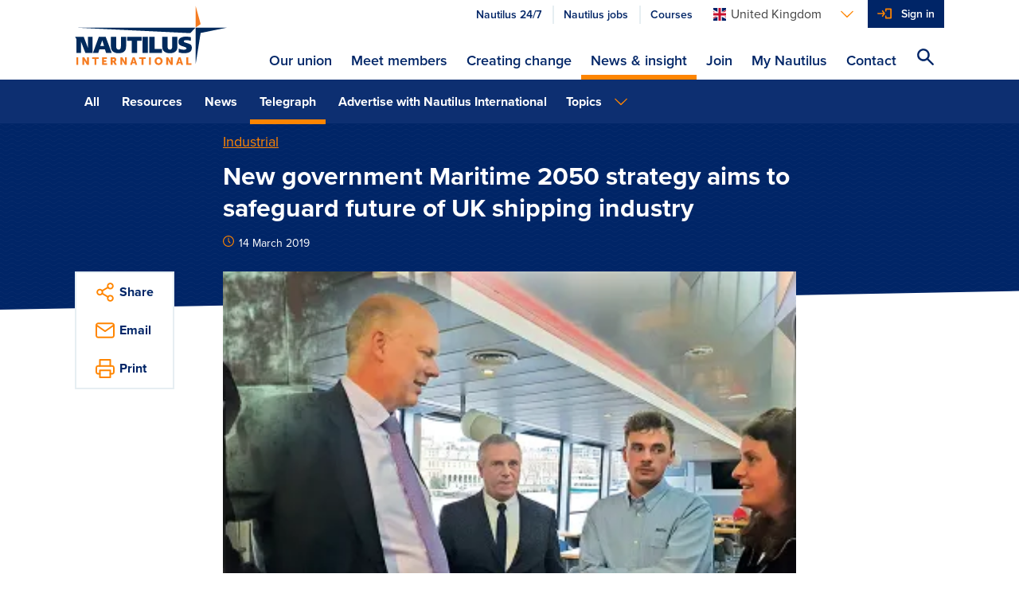

--- FILE ---
content_type: text/html; charset=utf-8
request_url: https://m.nautilusint.org/en/news-insight/telegraph/new-government-strategy-aims-to-safeguard-future-of-uk-shipping-industry/
body_size: 12290
content:

<!DOCTYPE html>
<html lang="en">
<head>
    <title>Nautilus Telegraph feature: New government Maritime 2050 strategy aims to safeguard future of UK shipping industry</title>
    <!-- Favicons-->
        <link rel="apple-touch-icon" sizes="180x180" href="/apple-touch-icon.png">
        <link rel="icon" type="image/png" sizes="32x32" href="/favicon-32x32.png">
        <link rel="icon" type="image/png" sizes="16x16" href="/favicon-16x16.png">

    <link rel="manifest" href="/manifest.json">
    <link rel="mask-icon" href="/safari-pinned-tab.svg" color="#ff8500">
    <meta name="msapplication-TileColor" content="#da532c">
    <meta name="theme-color" content="#ffffff">
    <!--https://blog.kissmetrics.com/open-graph-meta-tags/-->
    <meta property="og:title" content="Nautilus Telegraph feature: New government Maritime 2050 strategy aims to safeguard future of UK shipping industry">
    <meta name="twitter:title" content="Nautilus Telegraph feature: New government Maritime 2050 strategy aims to safeguard future of UK shipping industry">
    <meta name="title" content="Nautilus Telegraph feature: New government Maritime 2050 strategy aims to safeguard future of UK shipping industry">
    <meta property="og:url" content="https://www.nautilusint.org/en/news-insight/telegraph/new-government-strategy-aims-to-safeguard-future-of-uk-shipping-industry/">
    <meta name="twitter:card" content="summary">
    <meta name="twitter:url" content="https://www.nautilusint.org/en/news-insight/telegraph/new-government-strategy-aims-to-safeguard-future-of-uk-shipping-industry/">

    <meta name="viewport" content="width=device-width, initial-scale=1.0" />
            <meta name="description" content="Maritime 2050, developed in collaboration with the industry’s umbrella organisation Maritime UK, is described by transport secretary Chris Grayling as &#39;truly visionary&#39;.">
            <meta property="og:description" content="Maritime 2050, developed in collaboration with the industry’s umbrella organisation Maritime UK, is described by transport secretary Chris Grayling as &#39;truly visionary&#39;.">
            <meta name="twitter:description" content="Maritime 2050, developed in collaboration with the industry’s umbrella organisation Maritime UK, is described by transport secretary Chris Grayling as &#39;truly visionary&#39;.">
        <!--default to website-->
        <meta property="og:type" content="website">
            <meta property="og:image" content="https://res.cloudinary.com/nautilus-international/image/upload/f_auto,q_auto,dpr_auto,c_fill,w_1200,h_627/v1552664423/maritime_2050_telegraph.jpg">

    <!-- EPiServer Header Resources -->
    
    <!-- Main stylesheet -->
        <link rel="stylesheet" href="/Static/Nautilus/css/style.css?version=2026.1.12.2">
        <!-- Fastest webfont loading in the west :) -->
    <script>
        if (window.localStorage && window.localStorage._tk_cache) {
            document.documentElement.classList.add('wf-active');
            var script = document.createElement('script');
            script.innerHTML = localStorage._tk_cache + ";(function () {var timeout = setTimeout(function () {document.documentElement.classList.remove('wf-active');}, 300); Typekit.load({ async: false, active: function () { clearTimeout(timeout); }});})();";
            document.head.appendChild(script);
        }
        window._tk_onload = function () {
            var req = new XMLHttpRequest()
            req.addEventListener("load", function () {
                window.localStorage._tk_cache = this.responseText;
            });
            req.open("GET", "https://use.typekit.net/rmo8orz.js");
            req.send();
        };
    </script>
    <script async="" src="https://use.typekit.net/rmo8orz.js" onload="Typekit.load({ async: true, loading: window._tk_onload })"></script>

    
    <link href="https://www.nautilusint.org/en/news-insight/telegraph/new-government-strategy-aims-to-safeguard-future-of-uk-shipping-industry/" rel="canonical" />
    

<!-- Google Tag Manager -->
<script>(function(w,d,s,l,i){w[l]=w[l]||[];w[l].push({'gtm.start':
new Date().getTime(),event:'gtm.js'});var f=d.getElementsByTagName(s)[0],
j=d.createElement(s),dl=l!='dataLayer'?'&l='+l:'';j.async=true;j.src=
'https://www.googletagmanager.com/gtm.js?id='+i+dl;f.parentNode.insertBefore(j,f);
})(window,document,'script','dataLayer','GTM-MMRZDKB');</script>
<!-- End Google Tag Manager --><script type="text/javascript">var appInsights=window.appInsights||function(config){function t(config){i[config]=function(){var t=arguments;i.queue.push(function(){i[config].apply(i,t)})}}var i={config:config},u=document,e=window,o="script",s="AuthenticatedUserContext",h="start",c="stop",l="Track",a=l+"Event",v=l+"Page",r,f;setTimeout(function(){var t=u.createElement(o);t.src=config.url||"https://js.monitor.azure.com/scripts/a/ai.0.js";u.getElementsByTagName(o)[0].parentNode.appendChild(t)});try{i.cookie=u.cookie}catch(y){}for(i.queue=[],r=["Event","Exception","Metric","PageView","Trace","Dependency"];r.length;)t("track"+r.pop());return t("set"+s),t("clear"+s),t(h+a),t(c+a),t(h+v),t(c+v),t("flush"),config.disableExceptionTracking||(r="onerror",t("_"+r),f=e[r],e[r]=function(config,t,u,e,o){var s=f&&f(config,t,u,e,o);return s!==!0&&i["_"+r](config,t,u,e,o),s}),i}({instrumentationKey:"9850a4d2-6157-4c9d-8e2a-b28c86d5aee0",sdkExtension:"a"});window.appInsights=appInsights;appInsights.queue&&appInsights.queue.length===0&&appInsights.trackPageView();</script></head>
<body data-cloudinary="nautilus-international" data-editmode="False" data-search="/en/search/AutoComplete">

<!-- Google Tag Manager (noscript) -->
<noscript><iframe src="https://www.googletagmanager.com/ns.html?id=GTM-MMRZDKB"
height="0" width="0" style="display:none;visibility:hidden"></iframe></noscript>
<!-- End Google Tag Manager (noscript) -->
        <!-- Current Version: 2026.1.12.2 -->
    
    



<header class="c-site-header">
    <a class="c-skip-links" href="#main-content">Skip to main content</a>
    <div class="o-container">
        <div class="o-layout">
            <div class="o-layout__item c-site-header__bar">
                <a class="c-site-header__logo" href="/en/" >
                            <img src="/Static/Nautilus/img/site-logo.svg" width="192" height="76" alt="Nautilus International Maritime Union" />
                </a>

                <div class="c-site-header__right">
                        <div class="c-site-header__actions">
                            <ul class="o-list-inline c-site-header__quicklinks js-site-header-quicklinks"></ul>



<div class="c-dropdown js-dropdown c-site-header__dropdown">

    <button class="c-dropdown__toggle js-dropdown-toggle c-dropdown__toggle--bare" id="languages-selector" aria-haspopup="true" aria-expanded="false" aria-label="Languages">
        <span class="u-sprite c-icon u-margin-right-tiny">
            <svg viewBox="0 0 1 1">
                <use xlink:href="/Static/Nautilus/img/icons.svg#icon-flag-en"></use>
            </svg>
        </span><span class="c-dropdown__toggle-text">United Kingdom</span><span class="u-sprite c-icon c-dropdown__toggle-icon">
            <svg viewBox="0 0 1 1">
                <use xlink:href="/Static/Nautilus/img/icons.svg#icon-chevron-down"></use>
            </svg>
        </span>
    </button>
    <ul class="c-dropdown__list js-dropdown-list" aria-labelledby="languages-selector">

            <li class="c-dropdown__item">

                <a class="c-dropdown__link" href="/en/ChangeLanguage/?languageId=en" data-qa="languageSelectorButton-en">

                    <span class="u-sprite c-icon u-margin-right-tiny">
                        <svg viewBox="0 0 1 1">
                            <use xlink:href="/Static/Nautilus/img/icons.svg#icon-flag-en"></use>
                        </svg>
                    </span>United Kingdom
                </a>
            </li>
            <li class="c-dropdown__item">

                <a class="c-dropdown__link" href="/en/ChangeLanguage/?languageId=nl" data-qa="languageSelectorButton-nl">

                    <span class="u-sprite c-icon u-margin-right-tiny">
                        <svg viewBox="0 0 1 1">
                            <use xlink:href="/Static/Nautilus/img/icons.svg#icon-flag-nl"></use>
                        </svg>
                    </span>Netherlands
                </a>
            </li>
            <li class="c-dropdown__item">

                <a class="c-dropdown__link" href="/en/ChangeLanguage/?languageId=de" data-qa="languageSelectorButton-ch">

                    <span class="u-sprite c-icon u-margin-right-tiny">
                        <svg viewBox="0 0 1 1">
                            <use xlink:href="/Static/Nautilus/img/icons.svg#icon-flag-ch"></use>
                        </svg>
                    </span>Switzerland
                </a>
            </li>
    </ul>
</div>


                            <button class="c-site-header__actions-item c-site-header__toggle-nav js-toggle-nav" aria-label="Toggle Navigation">
                                <span class="u-sprite c-icon">
                                    <svg viewBox="0 0 1 1">
                                        <use xmlns:xlink="http://www.w3.org/1999/xlink" xlink:href="/Static/Nautilus/img/icons.svg#icon-menu"></use>
                                    </svg>
                                </span>
                            </button>

                            <ul class="o-list-inline c-site-header__account-actions js-site-header-account-actions">
                                    <li class="c-primary-nav__item c-primary-nav__item--no-border js-user-account-action">
                                        <div class="c-primary-nav__actions u-bg-primary-blue">
                                            <a class="c-primary-nav__link c-primary-nav__link--login u-text-white" data-qa="headersigninbutton" href="/en/my-nautilus/sign-in/">Sign in</a>
                                        </div>
                                    </li>
                            </ul>
                        </div>


                    <div class="c-site-header__nav-container js-nav-container">
                        <nav class="c-primary-nav" role="navigation">
                            <ul class="o-list-bare c-primary-nav__list js-primary-nav-list">

                                <!-- Site navigation items -->

                                        <li class="c-primary-nav__item c-primary-nav__item--top ">
                                            <div class="c-primary-nav__actions">

                                                <a class="c-primary-nav__link c-primary-nav__link--top" href="/en/our-union/" accesskey="">
                                                    Our union
                                                </a>

                                                    <span class="u-sprite c-icon c-primary-nav__link-icon c-primary-nav__link-icon--after u-text-primary-orange js-subnav-toggle">
                                                        <svg viewBox="0 0 1 1">
                                                            <use xlink:href="/Static/Nautilus/img/icons.svg#icon-plus"></use>
                                                        </svg>
                                                    </span>
                                            </div>
                                                <div class="c-primary-nav__subnav">
                                                    <div class="o-container">
                                                        <div class="c-primary-nav__subnav-intro">
                                                            <p class="c-heading-charlie c-heading-swoosh u-text-white">Our union</p>
                                                            <p class="u-margin-bottom-none">Nautilus International is an independent, influential, global trade union and professional organisation, committed to delivering high quality, cost-effective services to members, and welfare support to necessitous seafarers, their dependants and other maritime professionals.</p>
                                                        </div>
                                                        <ul class="o-list-bare c-primary-nav__subnav-list">
                                                                    <li class="c-primary-nav__item c-primary-nav__subnav-item">
                                                                        <div class="c-primary-nav__actions">

                                                                            <a class="c-primary-nav__link c-primary-nav__subnav-link" href="/en/our-union/who-we-are/" accesskey="">
                                                                                Who we are
                                                                            </a>
                                                                        </div>
                                                                    </li>
                                                                    <li class="c-primary-nav__item c-primary-nav__subnav-item">
                                                                        <div class="c-primary-nav__actions">

                                                                            <a class="c-primary-nav__link c-primary-nav__subnav-link" href="/en/our-union/what-we-do/" accesskey="">
                                                                                What we do
                                                                            </a>
                                                                        </div>
                                                                    </li>
                                                                    <li class="c-primary-nav__item c-primary-nav__subnav-item">
                                                                        <div class="c-primary-nav__actions">

                                                                            <a class="c-primary-nav__link c-primary-nav__subnav-link" href="/en/our-union/where-we-work/" accesskey="">
                                                                                Where we work
                                                                            </a>
                                                                        </div>
                                                                    </li>
                                                        </ul>
                                                    </div>
                                                </div>
                                        </li>
                                        <li class="c-primary-nav__item c-primary-nav__item--top ">
                                            <div class="c-primary-nav__actions">

                                                <a class="c-primary-nav__link c-primary-nav__link--top" href="/en/meet-members/" accesskey="">
                                                    Meet members
                                                </a>

                                            </div>
                                        </li>
                                        <li class="c-primary-nav__item c-primary-nav__item--top ">
                                            <div class="c-primary-nav__actions">

                                                <a class="c-primary-nav__link c-primary-nav__link--top" href="/en/creating-change/" accesskey="">
                                                    Creating change
                                                </a>

                                                    <span class="u-sprite c-icon c-primary-nav__link-icon c-primary-nav__link-icon--after u-text-primary-orange js-subnav-toggle">
                                                        <svg viewBox="0 0 1 1">
                                                            <use xlink:href="/Static/Nautilus/img/icons.svg#icon-plus"></use>
                                                        </svg>
                                                    </span>
                                            </div>
                                                <div class="c-primary-nav__subnav">
                                                    <div class="o-container">
                                                        <div class="c-primary-nav__subnav-intro">
                                                            <p class="c-heading-charlie c-heading-swoosh u-text-white">Creating change</p>
                                                            <p class="u-margin-bottom-none">Nautilus works with members, the maritime community, national governments and international agencies to create change, which improves the lives of maritime professionals.</p>
                                                        </div>
                                                        <ul class="o-list-bare c-primary-nav__subnav-list">
                                                                    <li class="c-primary-nav__item c-primary-nav__subnav-item">
                                                                        <div class="c-primary-nav__actions">

                                                                            <a class="c-primary-nav__link c-primary-nav__subnav-link" href="/en/creating-change/campaigns/" accesskey="">
                                                                                Campaigns
                                                                            </a>
                                                                        </div>
                                                                    </li>
                                                                    <li class="c-primary-nav__item c-primary-nav__subnav-item">
                                                                        <div class="c-primary-nav__actions">

                                                                            <a class="c-primary-nav__link c-primary-nav__subnav-link" href="/en/creating-change/get-involved/" accesskey="">
                                                                                Get involved
                                                                            </a>
                                                                        </div>
                                                                    </li>
                                                                    <li class="c-primary-nav__item c-primary-nav__subnav-item">
                                                                        <div class="c-primary-nav__actions">

                                                                            <a class="c-primary-nav__link c-primary-nav__subnav-link" href="/en/creating-change/events/" accesskey="">
                                                                                Events
                                                                            </a>
                                                                        </div>
                                                                    </li>
                                                        </ul>
                                                    </div>
                                                </div>
                                        </li>
                                        <li class="c-primary-nav__item c-primary-nav__item--top is-active">
                                            <div class="c-primary-nav__actions">

                                                <a class="c-primary-nav__link c-primary-nav__link--top" href="/en/news-insight/" accesskey="">
                                                    News &amp; insight
                                                </a>

                                                    <span class="u-sprite c-icon c-primary-nav__link-icon c-primary-nav__link-icon--after u-text-primary-orange js-subnav-toggle">
                                                        <svg viewBox="0 0 1 1">
                                                            <use xlink:href="/Static/Nautilus/img/icons.svg#icon-plus"></use>
                                                        </svg>
                                                    </span>
                                            </div>
                                                <div class="c-primary-nav__subnav">
                                                    <div class="o-container">
                                                        <div class="c-primary-nav__subnav-intro">
                                                            <p class="c-heading-charlie c-heading-swoosh u-text-white">News &amp; insight</p>
                                                            <p class="u-margin-bottom-none">Keep up to date with everything happening at Nautilus and read our views on maritime issues.</p>
                                                        </div>
                                                        <ul class="o-list-bare c-primary-nav__subnav-list">
                                                                    <li class="c-primary-nav__item c-primary-nav__subnav-item">
                                                                        <div class="c-primary-nav__actions">

                                                                            <a class="c-primary-nav__link c-primary-nav__subnav-link" href="/en/news-insight/news/" accesskey="">
                                                                                News
                                                                            </a>
                                                                        </div>
                                                                    </li>
                                                                    <li class="c-primary-nav__item c-primary-nav__subnav-item">
                                                                        <div class="c-primary-nav__actions">

                                                                            <a class="c-primary-nav__link c-primary-nav__subnav-link" href="/en/news-insight/telegraph/" accesskey="">
                                                                                Telegraph
                                                                            </a>
                                                                        </div>
                                                                    </li>
                                                                    <li class="c-primary-nav__item c-primary-nav__subnav-item">
                                                                        <div class="c-primary-nav__actions">

                                                                            <a class="c-primary-nav__link c-primary-nav__subnav-link" href="/en/news-insight/resources/" accesskey="">
                                                                                Resources
                                                                            </a>
                                                                        </div>
                                                                    </li>
                                                                    <li class="c-primary-nav__item c-primary-nav__subnav-item">
                                                                        <div class="c-primary-nav__actions">

                                                                            <a class="c-primary-nav__link c-primary-nav__subnav-link" href="/en/news-insight/letters-to-the-editor/" accesskey="">
                                                                                Letters to the editor
                                                                            </a>
                                                                        </div>
                                                                    </li>
                                                                    <li class="c-primary-nav__item c-primary-nav__subnav-item">
                                                                        <div class="c-primary-nav__actions">

                                                                            <a class="c-primary-nav__link c-primary-nav__subnav-link" href="/en/news-insight/book-reviews/" accesskey="">
                                                                                Book reviews
                                                                            </a>
                                                                        </div>
                                                                    </li>
                                                                    <li class="c-primary-nav__item c-primary-nav__subnav-item">
                                                                        <div class="c-primary-nav__actions">

                                                                            <a class="c-primary-nav__link c-primary-nav__subnav-link" href="/en/news-insight/ships-of-the-past/" accesskey="">
                                                                                Ships of the past
                                                                            </a>
                                                                        </div>
                                                                    </li>
                                                                    <li class="c-primary-nav__item c-primary-nav__subnav-item">
                                                                        <div class="c-primary-nav__actions">

                                                                            <a class="c-primary-nav__link c-primary-nav__subnav-link" href="/en/news-insight/advertise-with-nautilus-international/" accesskey="">
                                                                                Advertise with Nautilus International
                                                                            </a>
                                                                        </div>
                                                                    </li>
                                                        </ul>
                                                    </div>
                                                </div>
                                        </li>
                                        <li class="c-primary-nav__item c-primary-nav__item--top ">
                                            <div class="c-primary-nav__actions">

                                                <a class="c-primary-nav__link c-primary-nav__link--top" href="/en/join/" accesskey="">
                                                    Join
                                                </a>

                                                    <span class="u-sprite c-icon c-primary-nav__link-icon c-primary-nav__link-icon--after u-text-primary-orange js-subnav-toggle">
                                                        <svg viewBox="0 0 1 1">
                                                            <use xlink:href="/Static/Nautilus/img/icons.svg#icon-plus"></use>
                                                        </svg>
                                                    </span>
                                            </div>
                                                <div class="c-primary-nav__subnav">
                                                    <div class="o-container">
                                                        <div class="c-primary-nav__subnav-intro">
                                                            <p class="c-heading-charlie c-heading-swoosh u-text-white">Join</p>
                                                            <p class="u-margin-bottom-none">If you are a maritime professional, we are the specialist trade union and professional organisation for you.</p>
                                                        </div>
                                                        <ul class="o-list-bare c-primary-nav__subnav-list">
                                                                    <li class="c-primary-nav__item c-primary-nav__subnav-item">
                                                                        <div class="c-primary-nav__actions">

                                                                            <a class="c-primary-nav__link c-primary-nav__subnav-link" href="/en/join/join-online/" accesskey="">
                                                                                Join online
                                                                            </a>
                                                                        </div>
                                                                    </li>
                                                                    <li class="c-primary-nav__item c-primary-nav__subnav-item">
                                                                        <div class="c-primary-nav__actions">

                                                                            <a class="c-primary-nav__link c-primary-nav__subnav-link" href="/en/join/why-join/" accesskey="">
                                                                                Why join?
                                                                            </a>
                                                                        </div>
                                                                    </li>
                                                        </ul>
                                                    </div>
                                                </div>
                                        </li>
                                        <li class="c-primary-nav__item c-primary-nav__item--top ">
                                            <div class="c-primary-nav__actions">

                                                <a class="c-primary-nav__link c-primary-nav__link--top" href="/en/my-nautilus/" accesskey="">
                                                    My Nautilus
                                                </a>

                                                    <span class="u-sprite c-icon c-primary-nav__link-icon c-primary-nav__link-icon--after u-text-primary-orange js-subnav-toggle">
                                                        <svg viewBox="0 0 1 1">
                                                            <use xlink:href="/Static/Nautilus/img/icons.svg#icon-plus"></use>
                                                        </svg>
                                                    </span>
                                            </div>
                                                <div class="c-primary-nav__subnav">
                                                    <div class="o-container">
                                                        <div class="c-primary-nav__subnav-intro">
                                                            <p class="c-heading-charlie c-heading-swoosh u-text-white">My Nautilus</p>
                                                            <p class="u-margin-bottom-none">Login to your member area to update your details, find your organiser and much more.</p>
                                                        </div>
                                                        <ul class="o-list-bare c-primary-nav__subnav-list">
                                                                    <li class="c-primary-nav__item c-primary-nav__subnav-item">
                                                                        <div class="c-primary-nav__actions">

                                                                            <a class="c-primary-nav__link c-primary-nav__subnav-link" href="/en/my-nautilus/uk-branch-conference/" accesskey="">
                                                                                UK Branch Conference
                                                                            </a>
                                                                        </div>
                                                                    </li>
                                                                    <li class="c-primary-nav__item c-primary-nav__subnav-item">
                                                                        <div class="c-primary-nav__actions">

                                                                            <a class="c-primary-nav__link c-primary-nav__subnav-link" href="/en/my-nautilus/support-at-work/" accesskey="">
                                                                                Support at work
                                                                            </a>
                                                                        </div>
                                                                    </li>
                                                                    <li class="c-primary-nav__item c-primary-nav__subnav-item">
                                                                        <div class="c-primary-nav__actions">

                                                                            <a class="c-primary-nav__link c-primary-nav__subnav-link" href="/en/my-nautilus/nautilus-plus/" accesskey="">
                                                                                Nautilus Plus
                                                                            </a>
                                                                        </div>
                                                                    </li>
                                                                    <li class="c-primary-nav__item c-primary-nav__subnav-item">
                                                                        <div class="c-primary-nav__actions">

                                                                            <a class="c-primary-nav__link c-primary-nav__subnav-link" href="/en/my-nautilus/lay-reps/" accesskey="">
                                                                                Lay reps
                                                                            </a>
                                                                        </div>
                                                                    </li>
                                                                    <li class="c-primary-nav__item c-primary-nav__subnav-item">
                                                                        <div class="c-primary-nav__actions">

                                                                            <a class="c-primary-nav__link c-primary-nav__subnav-link" href="/en/my-nautilus/member-resources/" accesskey="">
                                                                                Member resources
                                                                            </a>
                                                                        </div>
                                                                    </li>
                                                                    <li class="c-primary-nav__item c-primary-nav__subnav-item">
                                                                        <div class="c-primary-nav__actions">

                                                                            <a class="c-primary-nav__link c-primary-nav__subnav-link" href="/en/my-nautilus/nautilus-elections/" accesskey="">
                                                                                Nautilus elections
                                                                            </a>
                                                                        </div>
                                                                    </li>
                                                                    <li class="c-primary-nav__item c-primary-nav__subnav-item">
                                                                        <div class="c-primary-nav__actions">

                                                                            <a class="c-primary-nav__link c-primary-nav__subnav-link" href="/en/my-nautilus/legal/" accesskey="">
                                                                                Legal
                                                                            </a>
                                                                        </div>
                                                                    </li>
                                                        </ul>
                                                    </div>
                                                </div>
                                        </li>
                                        <li class="c-primary-nav__item c-primary-nav__item--top ">
                                            <div class="c-primary-nav__actions">

                                                <a class="c-primary-nav__link c-primary-nav__link--top" href="/en/contact/" accesskey="">
                                                    Contact
                                                </a>

                                            </div>
                                        </li>

                                <li class="c-primary-nav__item js-navigation-quicklinks">
                                    <div class="c-primary-nav__actions">
                                            <a class="c-primary-nav__link c-primary-nav__link--half u-text-primary-blue"
                                               href="/link/2ddaf7270be4497f86b344cc0d93d885.aspx?epslanguage=en">
                                                Nautilus 24/7
                                            </a>
                                                                                    <a class="c-primary-nav__link c-primary-nav__link--half u-text-primary-blue"
                                               href="/link/70b11fc3d6ba4e68abc006ba07cb0b0c.aspx">
                                                Nautilus jobs
                                            </a>
                                                                                    <a class="c-primary-nav__link c-primary-nav__link--half u-text-primary-blue"
                                               href="/link/60c34de6839d4e5e9e02a8bc60b0115b.aspx">
                                                Courses
                                            </a>
                                    </div>
                                </li>

                            </ul>
                        </nav>
                    </div>

                    <button class="c-site-header__actions-item c-site-header__search js-toggle-search js-search-icon" aria-label="Search Website">
                        <span class="u-sprite c-icon">
                            <svg viewBox="0 0 1 1">
                                <use xmlns:xlink="http://www.w3.org/1999/xlink" xlink:href="/Static/Nautilus/img/icons.svg#icon-search"></use>
                            </svg>
                        </span>
                    </button>
                </div>

            </div>

        </div>
    </div>
</header>
<!-- Global search input field-->
<div class="c-site-search c-site-search--global js-global-search">
    <div class="o-container o-container--relative">
        <div class="o-layout">
            <div class="o-layout__item">
                <form class="js-site-search" id="" method="" action="/en/search/" autocomplete="off">
                    <input class="c-form-input c-form-input--invert c-form-input--global-search u-margin-bottom-none js-site-search-input" id="searchQuery" name="searchQuery" type="text" value="" />
                    <!-- Autocomplete results-->
                    <ul class="c-autocomplete c-autocomplete--global o-list-block js-site-search-autocomplete"></ul>
                </form>
            </div>
        </div>
    </div>
</div>

    <main class="site-content" id="main-content">
        



    <div class="c-secondary-nav" >



<div class="o-container">
    <div class="o-layout c-secondary-nav__inner">
        <div class="o-layout__item c-secondary-nav__filters u-width-12-col@medium">
                <div class="c-dropdown js-dropdown c-dropdown--full@small c-dropdown--list@medium c-secondary-nav__dropdown">
                    <button class="c-dropdown__toggle js-dropdown-toggle" id="dropdown-filter" aria-haspopup="true" aria-expanded="false">
                        <span class="c-dropdown__toggle-text">All</span><span class="u-sprite c-icon c-dropdown__toggle-icon">
                            <svg viewBox="0 0 1 1">
                                <use xlink:href="/Static/Nautilus/img/icons.svg#icon-chevron-down"></use>
                            </svg>
                        </span>
                    </button>
                    <ul class="c-dropdown__list js-dropdown-list" aria-labelledby="dropdown-filter">
                                    <li class="c-dropdown__item "><a class="c-dropdown__link" href="/en/news-insight/">All</a></li>
                                    <li class="c-dropdown__item "><a class="c-dropdown__link" href="/en/news-insight/resources/">Resources</a></li>
                                    <li class="c-dropdown__item "><a class="c-dropdown__link" href="/en/news-insight/news/">News</a></li>
                                    <li class="c-dropdown__item is-active"><a class="c-dropdown__link" href="/en/news-insight/telegraph/">Telegraph</a></li>
                                    <li class="c-dropdown__item "><a class="c-dropdown__link" href="/en/news-insight/advertise-with-nautilus-international/">Advertise with Nautilus International</a></li>
                    </ul>
                </div>
                            <div class="c-dropdown js-dropdown c-dropdown--full@small c-dropdown--blend@medium c-secondary-nav__dropdown ">
                    <button class="c-dropdown__toggle js-dropdown-toggle" id="dropdown-topics" aria-haspopup="true" aria-expanded="false">
                        <span class="c-dropdown__toggle-text">
Topics                        </span>
                        <span class="u-sprite c-icon c-dropdown__toggle-icon">
                            <svg viewBox="0 0 1 1">
                                <use xlink:href="/Static/Nautilus/img/icons.svg#icon-chevron-down"></use>
                            </svg>
                        </span>
                    </button>
                    <ul class="c-dropdown__list js-dropdown-list" aria-labelledby="dropdown-topics">
                            <li class="c-dropdown__item"><a class="c-dropdown__link" href="/en/news-insight/">Topics</a></li>
                            <li class="c-dropdown__item"><a class="c-dropdown__link" href="/en/news-insight/?topic=Campaigning">Campaigning</a></li>
                            <li class="c-dropdown__item"><a class="c-dropdown__link" href="/en/news-insight/?topic=Careers">Careers</a></li>
                            <li class="c-dropdown__item"><a class="c-dropdown__link" href="/en/news-insight/?topic=Colleges">Colleges</a></li>
                            <li class="c-dropdown__item"><a class="c-dropdown__link" href="/en/news-insight/?topic=Community">Community</a></li>
                            <li class="c-dropdown__item"><a class="c-dropdown__link" href="/en/news-insight/?topic=Education and training">Education and training</a></li>
                            <li class="c-dropdown__item"><a class="c-dropdown__link" href="/en/news-insight/?topic=Environment">Environment</a></li>
                            <li class="c-dropdown__item"><a class="c-dropdown__link" href="/en/news-insight/?topic=Equality">Equality</a></li>
                            <li class="c-dropdown__item"><a class="c-dropdown__link" href="/en/news-insight/?topic=Federation">Federation</a></li>
                            <li class="c-dropdown__item"><a class="c-dropdown__link" href="/en/news-insight/?topic=General secretary message">General secretary message</a></li>
                            <li class="c-dropdown__item"><a class="c-dropdown__link" href="/en/news-insight/?topic=Government">Government</a></li>
                            <li class="c-dropdown__item"><a class="c-dropdown__link" href="/en/news-insight/?topic=Health and safety">Health and safety</a></li>
                            <li class="c-dropdown__item"><a class="c-dropdown__link" href="/en/news-insight/?topic=History">History</a></li>
                            <li class="c-dropdown__item"><a class="c-dropdown__link" href="/en/news-insight/?topic=Industrial">Industrial</a></li>
                            <li class="c-dropdown__item"><a class="c-dropdown__link" href="/en/news-insight/?topic=International">International</a></li>
                            <li class="c-dropdown__item"><a class="c-dropdown__link" href="/en/news-insight/?topic=Law">Law</a></li>
                            <li class="c-dropdown__item"><a class="c-dropdown__link" href="/en/news-insight/?topic=Members at work">Members at work</a></li>
                            <li class="c-dropdown__item"><a class="c-dropdown__link" href="/en/news-insight/?topic=Nautilus news">Nautilus news</a></li>
                            <li class="c-dropdown__item"><a class="c-dropdown__link" href="/en/news-insight/?topic=Nautilus partnerships">Nautilus partnerships</a></li>
                            <li class="c-dropdown__item"><a class="c-dropdown__link" href="/en/news-insight/?topic=Netherlands">Netherlands</a></li>
                            <li class="c-dropdown__item"><a class="c-dropdown__link" href="/en/news-insight/?topic=Open days">Open days</a></li>
                            <li class="c-dropdown__item"><a class="c-dropdown__link" href="/en/news-insight/?topic=Opinion">Opinion</a></li>
                            <li class="c-dropdown__item"><a class="c-dropdown__link" href="/en/news-insight/?topic=Organising">Organising</a></li>
                            <li class="c-dropdown__item"><a class="c-dropdown__link" href="/en/news-insight/?topic=Podcasts from Nautilus">Podcasts from Nautilus</a></li>
                            <li class="c-dropdown__item"><a class="c-dropdown__link" href="/en/news-insight/?topic=Sponsored content">Sponsored content</a></li>
                            <li class="c-dropdown__item"><a class="c-dropdown__link" href="/en/news-insight/?topic=Switzerland">Switzerland</a></li>
                            <li class="c-dropdown__item"><a class="c-dropdown__link" href="/en/news-insight/?topic=Technology">Technology</a></li>
                            <li class="c-dropdown__item"><a class="c-dropdown__link" href="/en/news-insight/?topic=Ukraine">Ukraine</a></li>
                            <li class="c-dropdown__item"><a class="c-dropdown__link" href="/en/news-insight/?topic=United Kingdom">United Kingdom</a></li>
                            <li class="c-dropdown__item"><a class="c-dropdown__link" href="/en/news-insight/?topic=Welfare">Welfare</a></li>
                    </ul>
                </div>
        </div>

    </div>
</div>

    </div>

<div class="c-page-header c-page-header--tilt c-page-header--article   
     c-page-header--overlap" 
     data-src="" 
     data-version="">
    <div class="o-container ">
        <div class="o-layout">
            <div class="o-layout__item u-width-8-col@large u-push-2-col@large">
                <span class="c-page-header__category" >
                    <a href="/en/news-insight/?topic=Industrial">Industrial</a>
                </span>
                <h1 class="c-page-header__title">New government Maritime 2050 strategy aims to safeguard future of UK shipping industry</h1>
                <p class="c-text-smallprint">
                    <span class="u-sprite c-icon u-text-primary-orange u-margin-right-tiny">
                        <svg viewBox="0 0 1 1">
                            <use xlink:href="/Static/Nautilus/img/icons.svg#icon-clock"></use>
                        </svg>
                    </span>14 March 2019
                </p>
            </div>
        </div>
    </div>
</div>



<div class="o-container o-container--relative">
    <div class="o-layout">
        <div class="o-layout__item u-width-10-col@large u-push-1-col@large u-width-8-col@x-large u-push-2-col@x-large">
            <figure class="c-featured-image">
                    <img class="c-featured-image__image" data-src="/globalassets/news-by-topic/features/maritime_2050_telegraph.jpg" data-version="1552664423" alt="Image:">
                            </figure>
        <div class="c-content-area js-content-area">


            <!DOCTYPE html>
<html>
<head>
<script type="text/javascript">var appInsights=window.appInsights||function(config){function t(config){i[config]=function(){var t=arguments;i.queue.push(function(){i[config].apply(i,t)})}}var i={config:config},u=document,e=window,o="script",s="AuthenticatedUserContext",h="start",c="stop",l="Track",a=l+"Event",v=l+"Page",r,f;setTimeout(function(){var t=u.createElement(o);t.src=config.url||"https://js.monitor.azure.com/scripts/a/ai.0.js";u.getElementsByTagName(o)[0].parentNode.appendChild(t)});try{i.cookie=u.cookie}catch(y){}for(i.queue=[],r=["Event","Exception","Metric","PageView","Trace","Dependency"];r.length;)t("track"+r.pop());return t("set"+s),t("clear"+s),t(h+a),t(c+a),t(h+v),t(c+v),t("flush"),config.disableExceptionTracking||(r="onerror",t("_"+r),f=e[r],e[r]=function(config,t,u,e,o){var s=f&&f(config,t,u,e,o);return s!==!0&&i["_"+r](config,t,u,e,o),s}),i}({instrumentationKey:"9850a4d2-6157-4c9d-8e2a-b28c86d5aee0",sdkExtension:"a"});window.appInsights=appInsights;appInsights.queue&&appInsights.queue.length===0&&appInsights.trackPageView();</script></head>
<body>
<p><strong>Informed by consultations with Nautilus and other industry stakeholders, an important new strategic plan for UK shipping was published in February 2019 by the British government. ANDREW LININGTON analyses the contents from the seafarer perspective&hellip;</strong></p>
</body>
</html>
            <!DOCTYPE html>
<html>
<head>
<script type="text/javascript">var appInsights=window.appInsights||function(config){function t(config){i[config]=function(){var t=arguments;i.queue.push(function(){i[config].apply(i,t)})}}var i={config:config},u=document,e=window,o="script",s="AuthenticatedUserContext",h="start",c="stop",l="Track",a=l+"Event",v=l+"Page",r,f;setTimeout(function(){var t=u.createElement(o);t.src=config.url||"https://js.monitor.azure.com/scripts/a/ai.0.js";u.getElementsByTagName(o)[0].parentNode.appendChild(t)});try{i.cookie=u.cookie}catch(y){}for(i.queue=[],r=["Event","Exception","Metric","PageView","Trace","Dependency"];r.length;)t("track"+r.pop());return t("set"+s),t("clear"+s),t(h+a),t(c+a),t(h+v),t(c+v),t("flush"),config.disableExceptionTracking||(r="onerror",t("_"+r),f=e[r],e[r]=function(config,t,u,e,o){var s=f&&f(config,t,u,e,o);return s!==!0&&i["_"+r](config,t,u,e,o),s}),i}({instrumentationKey:"9850a4d2-6157-4c9d-8e2a-b28c86d5aee0",sdkExtension:"a"});window.appInsights=appInsights;appInsights.queue&&appInsights.queue.length===0&&appInsights.trackPageView();</script></head>
<body>
<p>Described by UK transport secretary Chris Grayling as a 'truly visionary long-term strategy', the Maritime 2050 policy paper aims to deliver innovation and investment to safeguard the future of the UK shipping industry.</p>
<p>The document was developed in close collaboration with the industry's umbrella organisation Maritime UK, and stresses the continued importance of the sector to the country and the government's determination to ensure that the UK remains a major global maritime power.</p>
<p>'Maritime 2050 is intentionally ambitious,' the report states. 'If we do not set the ambition high, we risk limited progress. Maritime is truly global and will move where business is best. Therefore, we must maintain and improve our offering.'</p>
<p>'Maritime is a vital UK industry, bringing in &pound;14bn to our economy as well as providing thousands of new and exciting careers for people across the country,' Mr Grayling noted. 'This strategy is a clear message to the world &ndash; we will continue to be a leading maritime nation for the next 30 years and beyond. We will be at the forefront of emerging technology and seafarer training and will capitalise on selling this expertise to companies across the world.'</p>
<p>The full report runs to more than 300 pages, and is based around seven themes: technology; trade; environment; people; infrastructure; security/resilience; and the UK's competitive advantage.</p>
<figure class="image"><img alt="chris_grayling_maritime_2050_launch_telegraph.jpg" width="906" height="" data-src="/globalassets/news-by-topic/features/chris_grayling_maritime_2050_launch_telegraph.jpg" data-version="1552579760" title="chris_grayling_maritime_2050_launch_telegraph.jpg">
<figcaption>UK transport secretary Chris Grayling (left) with Keith Longman of Berthon Boat Company and Berthon apprentices Daniel Savin and Stephanie Jung Image: Debbie Cavaldoro</figcaption>
</figure>
<p>It sets 10 core strategic ambitions, including growth of the maritime workforce, maintaining the UK's global lead in professional services such as maritime law, insurance and ship management, leading action to 'green' the shipping industry, and embracing new technology.</p>
<p>The report sets out recommendations for short, medium and long-term priorities on each of these 10 points. 'Some are for government, some are for the UK maritime sector, which includes our social partners, and an overwhelming majority will only be achieved through collective endeavour,' it explains.</p>
</body>
</html>
                <blockquote>
                    Without continuous learning to keep pace with technological change, the industry risks increased costs from high staff turnover, and individuals could suffer in terms of career progression
                    <cite></cite>
                </blockquote>
            <div class="o-layout o-layout--flex u-margin-bottom-small">    <div class="o-layout__item">
        <!DOCTYPE html>
<html>
<head>
<script type="text/javascript">var appInsights=window.appInsights||function(config){function t(config){i[config]=function(){var t=arguments;i.queue.push(function(){i[config].apply(i,t)})}}var i={config:config},u=document,e=window,o="script",s="AuthenticatedUserContext",h="start",c="stop",l="Track",a=l+"Event",v=l+"Page",r,f;setTimeout(function(){var t=u.createElement(o);t.src=config.url||"https://js.monitor.azure.com/scripts/a/ai.0.js";u.getElementsByTagName(o)[0].parentNode.appendChild(t)});try{i.cookie=u.cookie}catch(y){}for(i.queue=[],r=["Event","Exception","Metric","PageView","Trace","Dependency"];r.length;)t("track"+r.pop());return t("set"+s),t("clear"+s),t(h+a),t(c+a),t(h+v),t(c+v),t("flush"),config.disableExceptionTracking||(r="onerror",t("_"+r),f=e[r],e[r]=function(config,t,u,e,o){var s=f&&f(config,t,u,e,o);return s!==!0&&i["_"+r](config,t,u,e,o),s}),i}({instrumentationKey:"9850a4d2-6157-4c9d-8e2a-b28c86d5aee0",sdkExtension:"a"});window.appInsights=appInsights;appInsights.queue&&appInsights.queue.length===0&&appInsights.trackPageView();</script></head>
<body>
<p>In the short term, the government promises to maintain a training link to the tonnage tax, 'which continues to support UK maritime workforce ambitions,' and to increase cooperation and coordination of careers promotion.</p>
<p>The package will also seek greater harmonisation of certiﬁcation standards within the UK for different maritime sectors and promises that the UK will 'develop cutting-edge seafarer training, maximising the use of future technologies such as virtual reality and augmented reality.'</p>
<p>The report highlights the opportunities offered by new technologies such as smart ships, big data analytics, autonomy and clean power. It pledges that the government will work with industry to develop a maritime innovation hub in a UK port, bringing together expertise to support technology development and boost regional productivity.</p>
<p>The 'people' section emphasises the importance of growing a skilled and diverse maritime workforce, saying the government will fund the production of an awareness-raising promotional project &ndash; tagged 'people like me' &ndash; to 'help address the image and perception of the industry'.</p>
<p>It also gives a commitment to create a Maritime Skills Commission, which will bring experts together to make five-yearly reports on the existing and future skills needs of the industry and 'inform the maritime training curriculum and keep it up to date with the evolving needs of the sector'.</p>
<p>The report predicts that there will be significant changes in the skill sets required for seafarers over the next 30 years, with increasingly specialised roles and a strong focus on IT expertise. It proposes that professional development plans should be built into training programmes from the outset, so that seafarers are fully aware of all the routes open to them and the qualifications required.</p>
<figure class="image"><img alt="maritime-2050-statistics_telegraph.jpg" width="906" height="" data-src="/globalassets/news-by-topic/features/maritime_2050_statistics_telegraph.jpg" data-version="1552664633" title="maritime-2050-statistics_telegraph.jpg">
<figcaption>Government statistics on UK seafarers active at sea</figcaption>
</figure>
<p>'Workforce skills will need to keep pace with technological change as it continues into future years,' the report argues. 'Without continuous learning, the industry risks increased costs from high staff turnover, and individuals could suffer in terms of career progression.'</p>
<p>There are plenty of pledges about seafarers' working conditions within the document, including a short-term commitment to develop a social framework for welfare standards, produce mental healthcare guidelines and introduce 'mental resilience testing' for seafarers.</p>
</body>
</html>
    </div>


    <div class="o-layout__item">
        <!DOCTYPE html>
<html>
<head>
<script type="text/javascript">var appInsights=window.appInsights||function(config){function t(config){i[config]=function(){var t=arguments;i.queue.push(function(){i[config].apply(i,t)})}}var i={config:config},u=document,e=window,o="script",s="AuthenticatedUserContext",h="start",c="stop",l="Track",a=l+"Event",v=l+"Page",r,f;setTimeout(function(){var t=u.createElement(o);t.src=config.url||"https://js.monitor.azure.com/scripts/a/ai.0.js";u.getElementsByTagName(o)[0].parentNode.appendChild(t)});try{i.cookie=u.cookie}catch(y){}for(i.queue=[],r=["Event","Exception","Metric","PageView","Trace","Dependency"];r.length;)t("track"+r.pop());return t("set"+s),t("clear"+s),t(h+a),t(c+a),t(h+v),t(c+v),t("flush"),config.disableExceptionTracking||(r="onerror",t("_"+r),f=e[r],e[r]=function(config,t,u,e,o){var s=f&&f(config,t,u,e,o);return s!==!0&&i["_"+r](config,t,u,e,o),s}),i}({instrumentationKey:"9850a4d2-6157-4c9d-8e2a-b28c86d5aee0",sdkExtension:"a"});window.appInsights=appInsights;appInsights.queue&&appInsights.queue.length===0&&appInsights.trackPageView();</script></head>
<body>
<p>The report proposes action to improve internet connectivity at sea &ndash; for both welfare and training purposes &ndash; and pledges UK support for more effective regulations to combat seafarer fatigue.</p>
<p>There are also promises of long-awaited action to introduce National Minimum Wage rules for all seafarers working in UK waters, and to secure global recognition and standardisation of seafarer ID cards.</p>
<p>The policy package received a generally warm welcome from the industry. Nautilus general secretary Mark Dickinson commented: 'It is good to see the importance of the shipping industry being recognised and the ambition demonstrated in trying to set a long-term and holistic programme for the future.</p>
<figure class="image align-right"><img alt="cadets_at_imo_telegraph.jpg" width="300" height="" data-src="/globalassets/news-by-topic/features/cadets_at_imo_telegraph.jpg" data-version="1552579172" title="cadets_at_imo_telegraph.jpg">
<figcaption>Warsash cadets at the Maritime 2050<br>launch at the IMO London</figcaption>
</figure>
<p>'We are particularly pleased to see the commitments to increasing employment and to establish a Maritime Skills Commission,' he added. 'However, it would be good to see more tangible targets for job creation and fleet growth. We ought to have clear commitments to deliver the numbers of cadets needed to sustain not just the shipping industry but also shore-based services and the wider maritime infrastructure.</p>
<p>'Nautilus is determined to work with government and industry partners to make sure that the vision set out in the document is turned into reality,' Mr Dickinson said.</p>
<p>UK Chamber of Shipping CEO Bob Sanguinetti added: 'We know the UK already has a world class maritime offer, but this robust and forward-thinking strategy sets out clear ambitions to enhance that offer further still. There are immense opportunities out there for the maritime sector, not least in the huge technological revolution that is well underway.'</p>
<p>Maritime Skills Alliance chairman Bill Walworth said: 'We hope very much that the creation of the Maritime Skills Commission, which we welcome, will mean we get the data we lack, so we can do some proper analysis of skills matters across the whole of the industry.&nbsp; That will strengthen our hand as we work together to put the industry in the best possible position to grab the opportunities ahead.'</p>
</body>
</html>
    </div>


</div>
            
        </div>



<div class="c-share c-share--full@small">
    <div class="c-share__item js-accordion-section">
        <a class="c-share__link js-accordion-trigger" href="#">
            <span class="u-sprite c-icon c-share__icon">
                <svg viewBox="0 0 1 1">
                    <use xlink:href="/Static/Nautilus/img/icons.svg#icon-share"></use>
                </svg>
            </span><span class="c-share__label">Share</span>
        </a>
        <div class="c-share__body js-accordion-content">
            <a class="c-share__link" href="http://www.facebook.com/sharer.php?u=https://www.nautilusint.org/en/news-insight/telegraph/new-government-strategy-aims-to-safeguard-future-of-uk-shipping-industry/" target="_blank" rel="noopener noreferrer">
                <span class="u-sprite c-icon c-share__icon">
                    <svg viewBox="0 0 1 1">
                        <use xlink:href="/Static/Nautilus/img/icons.svg#icon-facebook"></use>
                    </svg>
                </span>
            </a>
            <a class="c-share__link" href="https://twitter.com/share?url=https://www.nautilusint.org/en/news-insight/telegraph/new-government-strategy-aims-to-safeguard-future-of-uk-shipping-industry/" target="_blank" rel="noopener noreferrer">
                <span class="u-sprite c-icon c-share__icon">
                    <svg viewBox="0 0 1 1">
                        <use xlink:href="/Static/Nautilus/img/icons.svg#icon-twitter"></use>
                    </svg>
                </span>
            </a>
            <a class="c-share__link" href="https://www.linkedin.com/sharing/share-offsite/?url=https://www.nautilusint.org/en/news-insight/telegraph/new-government-strategy-aims-to-safeguard-future-of-uk-shipping-industry/" target="_blank" rel="noopener noreferrer">
                <span class="u-sprite c-icon c-share__icon">
                    <svg viewBox="0 0 1 1">
                        <use xlink:href="/Static/Nautilus/img/icons.svg#icon-linkedin"></use>
                    </svg>
                </span>
            </a>
        </div>
    </div>
    <div class="c-share__item">
        <a class="c-share__link" href="mailto:?Subject=New government Maritime 2050 strategy aims to safeguard future of UK shipping industry&amp;Body=https://www.nautilusint.org/en/news-insight/telegraph/new-government-strategy-aims-to-safeguard-future-of-uk-shipping-industry/">
            <span class="u-sprite c-icon c-share__icon">
                <svg viewBox="0 0 1 1">
                    <use xlink:href="/Static/Nautilus/img/icons.svg#icon-mail"></use>
                </svg>
            </span><span class="c-share__label">Email</span>
        </a>
    </div>
    <div class="c-share__item">
        <a class="c-share__link" href="javascript:window.print()">
            <span class="u-sprite c-icon c-share__icon">
                <svg viewBox="0 0 1 1">
                    <use xlink:href="/Static/Nautilus/img/icons.svg#icon-print"></use>
                </svg>
            </span><span class="c-share__label">Print</span>
        </a>
    </div>
</div>

            <hr>
                <p class="c-heading-echo u-text-medium-grey u-margin-bottom-small">Tags</p>
                <ul class="o-list-inline" >
                                <li class="o-list-inline__item"><a class="c-label c-label--tag" href="/en/news-insight/?tag=job skills and the future">job skills and the future</a></li>
                                <li class="o-list-inline__item"><a class="c-label c-label--tag" href="/en/news-insight/?tag=maritime 2050">maritime 2050</a></li>
                                <li class="o-list-inline__item"><a class="c-label c-label--tag" href="/en/news-insight/?tag=technology">technology</a></li>
                                <li class="o-list-inline__item"><a class="c-label c-label--tag" href="/en/news-insight/?tag=tonnage tax">tonnage tax</a></li>
                                <li class="o-list-inline__item"><a class="c-label c-label--tag" href="/en/news-insight/?tag=welfare">welfare</a></li>
                </ul>
        </div>
    </div>
</div>
    <section class="u-bg-light-blue u-padding-top u-padding-bottom">
        <div class="o-container">
            <div class="o-layout">
                <div class="o-layout__item">
                    <h2 class="c-heading-charlie u-text-primary-blue u-text-center">More articles</h2>
                </div>
            </div>
            <div class="o-layout o-layout--flex">

<a class="c-card u-margin-bottom o-layout__item u-width-4-col@medium u-width-4-col@medium" href="/en/news-insight/news/government-unveils-policy-plans-to-keep-uk-as-a-leading-maritime-nation/" data-epi-block-id="4507" 
    >
    <div class="c-card__image" data-src="/globalassets/news-by-topic/education-and-training/maritime_2050_report_news.jpg" data-version="1548341399">
    </div>
    <div class="c-card__body">
            <span class="c-text-smallprint u-text-primary-orange">Government</span>
        <h3 class="c-card__title">Government unveils policy plans to keep UK as &#39;a leading maritime nation&#39;</h3>
        <ul class="o-list-inline o-list-inline--narrow c-card__meta">
            <li class="o-list-inline__item"><span class="c-text-smallprint u-text-medium-grey">News</span></li>
            <li class="o-list-inline__item">
                <span class="c-text-smallprint u-text-medium-grey">                    
                    <span class="u-sprite c-icon u-margin-right-tiny">
                        <svg viewBox="0 0 1 1">
                            <use xlink:href="/Static/Nautilus/img/icons.svg#icon-clock"></use>
                        </svg>
                    </span>
                    24 January 2019
                </span>
            </li>
        </ul>
    </div>
</a>


<a class="c-card u-margin-bottom o-layout__item u-width-4-col@medium u-width-4-col@medium" href="/en/news-insight/news/shipping-minister-backs-equal-rights-for-seafarers/" data-epi-block-id="4483" 
    >
    <div class="c-card__image" data-src="/globalassets/news-by-topic/welfare/aos_news.jpg" data-version="1547746188">
    </div>
    <div class="c-card__body">
            <span class="c-text-smallprint u-text-primary-orange">Welfare</span>
        <h3 class="c-card__title">Shipping minister backs equal rights for seafarers</h3>
        <ul class="o-list-inline o-list-inline--narrow c-card__meta">
            <li class="o-list-inline__item"><span class="c-text-smallprint u-text-medium-grey">News</span></li>
            <li class="o-list-inline__item">
                <span class="c-text-smallprint u-text-medium-grey">                    
                    <span class="u-sprite c-icon u-margin-right-tiny">
                        <svg viewBox="0 0 1 1">
                            <use xlink:href="/Static/Nautilus/img/icons.svg#icon-clock"></use>
                        </svg>
                    </span>
                    17 January 2019
                </span>
            </li>
        </ul>
    </div>
</a>


<a class="c-card u-margin-bottom o-layout__item u-width-4-col@medium u-width-4-col@medium" href="/en/news-insight/telegraph/taking-seafarer-training-into-the-future/" data-epi-block-id="4771"
   >
    <div class="c-card__image" data-src="/globalassets/news-by-topic/features/270_degree_ship_simulator_telegraph_feat.jpg" data-version="1551191312">
            </div>
    <div class="c-card__body">
            <span class="c-text-smallprint u-text-primary-orange">Education and training</span>
        <h3 class="c-card__title">Taking seafarer training into the future</h3>
        <ul class="o-list-inline o-list-inline--narrow c-card__meta">
            <li class="o-list-inline__item"><span class="c-text-smallprint u-text-medium-grey">Telegraph</span></li>
            <li class="o-list-inline__item">
                <span class="c-text-smallprint u-text-medium-grey">
                    <span class="u-sprite c-icon u-margin-right-tiny">
                        <svg viewBox="0 0 1 1">
                            <use xlink:href="/Static/Nautilus/img/icons.svg#icon-clock"></use>
                        </svg>
                    </span>
                    04 March 2019
                </span>
            </li>
        </ul>
    </div>
</a>
</div>
        </div>
    </section>

    </main>




    <div class="c-cta u-text-center u-bg-secondary-blue u-bg-pattern">
        <div class="o-container">
            <h2 class="c-heading-charlie u-text-white u-fill-container u-margin-bottom">Become a Nautilus member today</h2>
            <div class="o-layout">
                <div class="o-layout__item u-width-5-col@medium u-push-1-col@medium u-width-4-col@large u-push-2-col@large">
                    <a class="c-button c-button--primary c-button--full u-margin-bottom-small" href="/en/join/join-online/">
                        Join<span class="u-sprite c-icon">
                            <svg viewBox="0 0 1 1" >
                                <use xlink:href="/Static/Nautilus/img/icons.svg#icon-chevron-right"></use>
                            </svg>
                        </span>
                    </a>
                </div>
                <div class="o-layout__item u-width-5-col@medium u-width-4-col@large">
                    <a class="c-button c-button--secondary-invert c-button--full u-margin-bottom-small" href="/en/join/why-join-old/">
                        Find out more<span class="u-sprite c-icon">
                            <svg viewBox="0 0 1 1" >
                                <use xlink:href="/Static/Nautilus/img/icons.svg#icon-chevron-right"></use>
                            </svg>
                        </span>
                    </a>
                </div>
            </div>
        </div>
    </div>
<footer class="c-site-footer">
    <div class="o-container o-container--relative">


<div class="o-layout">
    <!--Footer Links-->
    <div class="o-layout__item u-width-12-col@medium u-push-1-col@medium u-margin-left-reset@large"">
        <div class="o-layout u-relative">
            <div class="o-layout__item u-width-6-of-12-col@large" >
                <h2 class="c-heading-delta c-heading-swoosh c-site-footer__headline">Wherever you are, so are we</h2>
                <!--Social Links-->
                <div class="c-social-media c-site-footer__social-media">
                    <a class="c-social-media__item" href="https://www.facebook.com/Nautilusint/" target="_blank" rel="noopener noreferrer" aria-label="Facebook" >
                        <span class="u-sprite c-icon">
                            <svg viewBox="0 0 1 1">
                                <use xlink:href="/Static/Nautilus/img/icons.svg#icon-facebook"></use>
                            </svg>
                        </span>
                    </a><a class="c-social-media__item" href="https://twitter.com/nautilusint" target="_blank" rel="noopener noreferrer" aria-label="Twitter" >
                        <span class="u-sprite c-icon">
                            <svg viewBox="0 0 1 1">
                                <use xlink:href="/Static/Nautilus/img/icons.svg#icon-twitter"></use>
                            </svg>
                        </span>
                    </a><a class="c-social-media__item" href="https://www.youtube.com/user/nautilusint" target="_blank" rel="noopener noreferrer" aria-label="YouTube" >
                        <span class="u-sprite c-icon">
                            <svg viewBox="0 0 1 1">
                                <use xlink:href="/Static/Nautilus/img/icons.svg#icon-youtube"></use>
                            </svg>
                        </span>
                    </a><a class="c-social-media__item" href="https://www.linkedin.com/groups/5133007/profile" target="_blank" rel="noopener noreferrer" aria-label="LinkedIn" >
                        <span class="u-sprite c-icon">
                            <svg viewBox="0 0 1 1">
                                <use xlink:href="/Static/Nautilus/img/icons.svg#icon-linkedin"></use>
                            </svg>
                        </span>
                    </a>
                        <a class="c-social-media__item" href="https://www.instagram.com/nautilusint/?hl=en" target="_blank" rel="noopener noreferrer" aria-label="Instagram" >
                            <span class="u-sprite c-icon">
                                <svg viewBox="0 0 1 1">
                                    <use xlink:href="/Static/Nautilus/img/icons.svg#icon-instagram"></use>
                                </svg>
                            </span>
                        </a>
                                            <a class="c-social-media__item" href="https://www.tiktok.com/@nautilusint" target="_blank" rel="noopener noreferrer" aria-label="TikTok" >
                            <span class="u-sprite c-icon">
                                <svg viewBox="0 0 1 1">
                                    <use xlink:href="/Static/Nautilus/img/icons.svg#icon-tiktok"></use>
                                </svg>
                            </span>
                        </a>
                    <a class="c-social-media__item" href="/en/news-rss/" target="_blank" aria-label="RSS Feed">
                        <span class="u-sprite c-icon">
                            <svg viewBox="0 0 1 1">
                                <use xlink:href="/Static/Nautilus/img/icons.svg#icon-rss"></use>
                            </svg>
                        </span>
                    </a>
                </div>
            </div>
            <div class="o-layout__item u-width-5-of-12-col@medium u-width-3-of-12-col@large">
                <h3 class="c-text-lead u-text-white u-margin-bottom-tiny">About Nautilus International</h3>
                <ul class="o-list-bare c-site-footer__list" >
                            <li class="c-site-footer__list-item"><a class="c-link-bare" href="/en/our-union/" accesskey="">Who we are</a></li>
                            <li class="c-site-footer__list-item"><a class="c-link-bare" href="/en/our-union/who-we-are/rules/" accesskey="">Rules</a></li>
                            <li class="c-site-footer__list-item"><a class="c-link-bare" href="/en/our-union/who-we-are/regulations/" accesskey="">Regulations</a></li>
                            <li class="c-site-footer__list-item"><a class="c-link-bare" href="/en/our-union/who-we-are/governance-structure/" accesskey="">Governance structure</a></li>
                </ul>
            </div>
            <div class="o-layout__item u-width-5-of-12-col@medium u-width-3-of-12-col@large">
                <!--Contact Us section -->
                <h3 class="c-text-lead u-text-white u-margin-bottom-tiny">Contact us</h3>
                <ul class="o-list-bare" >
                            <li class="c-text-smallprint u-text-primary-orange">
                                <strong>Email us</strong>
                            </li>
                            <li>

                                <strong><a class="c-link-bare" href="mailto:enquiries@nautilusint.org">enquiries@nautilusint.org</a></strong>
                            </li>
                            <li class="c-text-smallprint u-text-primary-orange">
                                <strong>Tel (UK head office)</strong>
                            </li>
                            <li>

                                <strong><a class="c-link-bare" href="tel:00442089896677">+44 (0)20 8989 6677</a></strong>
                            </li>
                </ul>
            </div>            
        </div>
    </div>
</div>

    <div class="o-layout">
        <div class="o-layout__item">
            <div class="c-site-footer__logos">
                    <a class="c-site-footer__logo" href="https://www.plsa.co.uk/Policy-and-Research/Topics/Pension-Quality-Mark" target="_blank" rel="noopener">
                        <img data-src="/globalassets/logos/pension_quality_mark_logo_mono_rgb_x140.jpg" data-version="1750156638">
                    </a>
                    <a class="c-site-footer__logo" href="https://www.investorsinpeople.com/" target="_blank" rel="noopener">
                        <img data-src="/globalassets/logos/invest-in-people-gold-r-white.jpg" data-version="1750153437">
                    </a>
            </div>
        </div>
    </div>
    </div>


    <!--needed for all views-->
    <div class="o-container">
        <div class="c-site-footer__lower">
            <div class="o-layout o-layout--flex">
                <!--Lower footer links-->
                <div class="o-layout__item u-width-10-col@medium u-push-1-col@medium u-width-8-col@x-large u-margin-left-reset@x-large">
                    <ul class="o-list-inline o-list-inline--narrow u-margin-bottom-none" >
                                <li class="o-list-inline__item c-text-smallprint"><a class="c-link-bare" href="/en/our-union/who-we-are/privacy/">Privacy</a></li>
                                <li class="o-list-inline__item c-text-smallprint"><a class="c-link-bare" href="/en/our-union/who-we-are/website-terms-and-conditions/">Website terms and conditions</a></li>
                                <li class="o-list-inline__item c-text-smallprint"><a class="c-link-bare" href="/en/our-union/who-we-are/web-accessibility/">Web accessibility</a></li>
                                <li class="o-list-inline__item c-text-smallprint"><a class="c-link-bare" href="/en/sitemap/">Sitemap</a></li>
                    </ul>
                </div>
                <div class="o-layout__item u-width-10-col@medium u-push-1-col@medium u-width-4-col@x-large u-margin-left-reset@x-large">
                    <ul class="o-list-inline o-list-inline--narrow u-margin-bottom-none">
                            <li class="o-list-inline__item c-text-smallprint"> © Nautilus International 2026 All rights reserved</li>

                    </ul>
                </div>
            </div>
        </div>
    </div>
</footer>

    <script defer src="https://cdnjs.cloudflare.com/polyfill/v3/polyfill.min.js?features=default%2Cfetch%2CPromise%2CArray.prototype.find"></script>
    <script defer src="/Static/Nautilus/js/app.js?version=2026.1.12.2"></script>
    <script type="text/javascript" src="https://dl.episerver.net/13.6.1/epi-util/find.js"></script>
<script type="text/javascript">
if(typeof FindApi === 'function'){var api = new FindApi();api.setApplicationUrl('/');api.setServiceApiBaseUrl('/find_v2/');api.processEventFromCurrentUri();api.bindWindowEvents();api.bindAClickEvent();api.sendBufferedEvents();}
</script>

</body>
</html>
